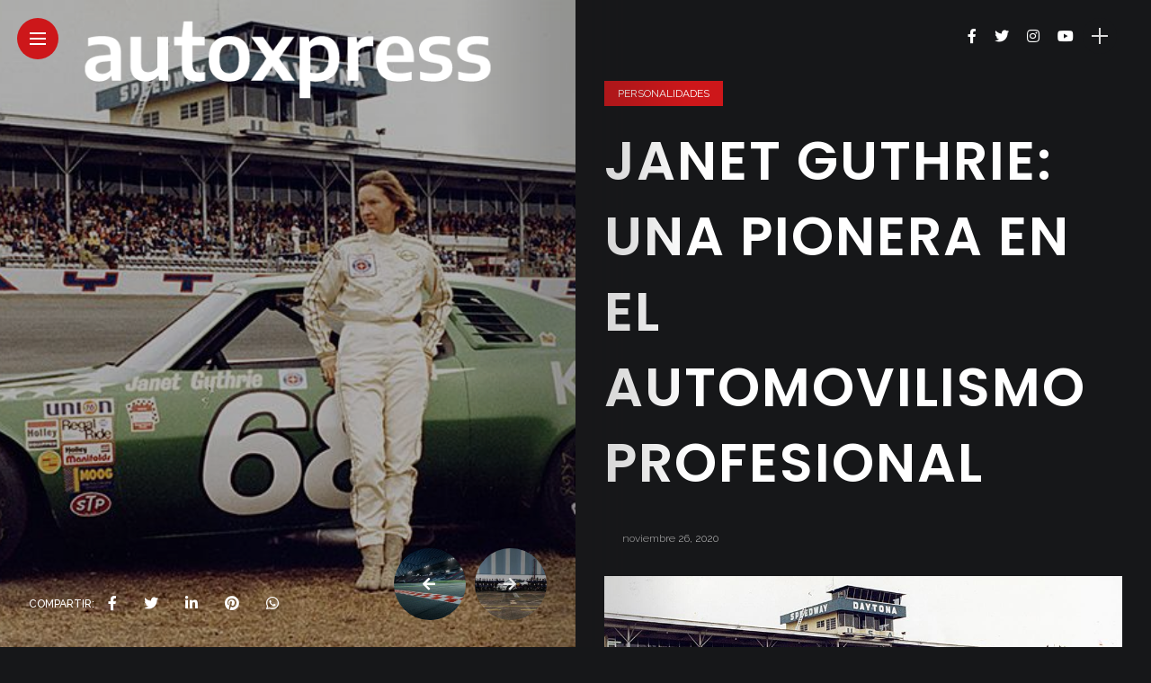

--- FILE ---
content_type: text/html; charset=utf-8
request_url: https://www.google.com/recaptcha/api2/aframe
body_size: 266
content:
<!DOCTYPE HTML><html><head><meta http-equiv="content-type" content="text/html; charset=UTF-8"></head><body><script nonce="zsi1anGiRhuqNkmCOjcMLQ">/** Anti-fraud and anti-abuse applications only. See google.com/recaptcha */ try{var clients={'sodar':'https://pagead2.googlesyndication.com/pagead/sodar?'};window.addEventListener("message",function(a){try{if(a.source===window.parent){var b=JSON.parse(a.data);var c=clients[b['id']];if(c){var d=document.createElement('img');d.src=c+b['params']+'&rc='+(localStorage.getItem("rc::a")?sessionStorage.getItem("rc::b"):"");window.document.body.appendChild(d);sessionStorage.setItem("rc::e",parseInt(sessionStorage.getItem("rc::e")||0)+1);localStorage.setItem("rc::h",'1766183551744');}}}catch(b){}});window.parent.postMessage("_grecaptcha_ready", "*");}catch(b){}</script></body></html>